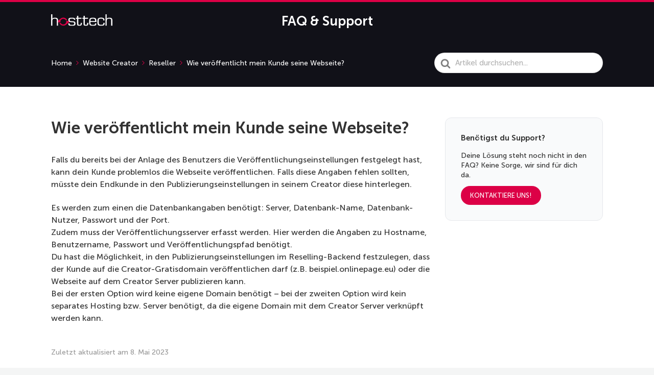

--- FILE ---
content_type: text/css
request_url: https://support.hosttech.ch/wp-content/plugins/heroic-table-of-contents/dist/blocks.style.build.css?ver=1749640164
body_size: 1276
content:
.toc_heading_selection .components-button{height:28px;line-height:2;padding-left:10px;padding-right:10px}.editor-styles-wrapper .wp-block-ht-block-toc[data-htoc-scrollspy=true] .ht_toc_list li a{border-radius:4px;color:inherit;display:block;padding:.5rem;text-decoration:none;transition:all .15s ease-in-out}.editor-styles-wrapper .wp-block-ht-block-toc[data-htoc-scrollspy=true] .ht_toc_list li a:hover{background:var(--kb-toc-background-hover,var(--wp--preset--color--primary,var(--wp--preset--color--contrast,rgba(0,0,0,.05))));color:var(--kb-toc-text-hover,var(--wp--preset--color--base,currentColor));text-decoration:none}.editor-styles-wrapper .wp-block-ht-block-toc[data-htoc-scrollspy=true] .ht_toc_list li.active>a{background:var(--kb-toc-primary,var(--wp--preset--color--primary,var(--wp--preset--color--contrast,currentColor)));color:var(--kb-toc-text,var(--wp--preset--color--base,#fff));font-weight:600;text-decoration:none}.editor-styles-wrapper .wp-block-ht-block-toc[data-htoc-scrollspy=true] .ht_toc_list li.active>a:hover{background:var(--kb-toc-primary-hover,var(--kb-toc-primary,var(--wp--preset--color--primary,var(--wp--preset--color--contrast,currentColor))));color:var(--kb-toc-text-hover,var(--kb-toc-text,var(--wp--preset--color--base,#fff)))}.editor-styles-wrapper .wp-block-ht-block-toc.is-style-outline[data-htoc-scrollspy=true]{background-color:#f9f9f9;border:1px solid #ddd;border-radius:0;margin-bottom:20px;margin-top:20px;padding:var(--wp--preset--spacing--20)}.editor-styles-wrapper .wp-block-ht-block-toc.is-style-outline[data-htoc-scrollspy=true] .htoc__toggle{background:#fff;border:1px solid #ddd}.editor-styles-wrapper .wp-block-ht-block-toc.is-style-gray[data-htoc-scrollspy=true]{background-color:#e8edf4;border:0;border-radius:0;margin-bottom:20px;margin-top:20px;padding:var(--wp--preset--spacing--20)}.editor-styles-wrapper .wp-block-ht-block-toc.is-style-rounded[data-htoc-scrollspy=true]{background-color:#f4f5f5;border:0;border-radius:0;margin-bottom:20px;margin-top:20px;padding:var(--wp--preset--spacing--20)}.editor-styles-wrapper .wp-block-ht-block-toc.is-style-contrasted[data-htoc-scrollspy=true]{background-color:#f8f8f8;border:1px solid #e5e5e5;border-radius:0;margin-bottom:20px;margin-top:20px;padding:var(--wp--preset--spacing--20)}.editor-styles-wrapper .wp-block-ht-block-toc.is-style-contrasted[data-htoc-scrollspy=true] li{margin-bottom:0;padding:.4em}.editor-styles-wrapper .wp-block-ht-block-toc.is-style-contrasted[data-htoc-scrollspy=true] li:nth-child(odd){background-color:rgba(0,0,0,.02);border-radius:3px}.editor-styles-wrapper .wp-block-ht-block-toc.is-style-contrasted[data-htoc-scrollspy=true] li ul{margin-bottom:0}.editor-styles-wrapper .wp-block-ht-block-toc .htoc__itemswrap ol li,.editor-styles-wrapper .wp-block-ht-block-toc .htoc__itemswrap ul li{clear:both;position:relative}.editor-styles-wrapper .wp-block-ht-block-toc .htoc__itemswrap ol li.toc_new_link,.editor-styles-wrapper .wp-block-ht-block-toc .htoc__itemswrap ul li.toc_new_link{list-style-type:none}.editor-styles-wrapper .wp-block-ht-block-toc .htoc__itemswrap ol li.toc_item_hide a,.editor-styles-wrapper .wp-block-ht-block-toc .htoc__itemswrap ul li.toc_item_hide a{text-decoration:line-through}.editor-styles-wrapper .wp-block-ht-block-toc .htoc__itemswrap ol li .components-base-control,.editor-styles-wrapper .wp-block-ht-block-toc .htoc__itemswrap ul li .components-base-control{display:inline-block;max-width:60%;width:500px}.editor-styles-wrapper .wp-block-ht-block-toc .htoc__itemswrap ol li .components-base-control+.components-base-control,.editor-styles-wrapper .wp-block-ht-block-toc .htoc__itemswrap ul li .components-base-control+.components-base-control{margin-bottom:0}.editor-styles-wrapper .wp-block-ht-block-toc .htoc__itemswrap ol li .components-base-control.toc_new_window_toggle label,.editor-styles-wrapper .wp-block-ht-block-toc .htoc__itemswrap ul li .components-base-control.toc_new_window_toggle label{display:inline-block;font-family:-apple-system,BlinkMacSystemFont,Segoe UI,Roboto,Oxygen-Sans,Ubuntu,Cantarell,Helvetica Neue,sans-serif;font-size:13px;margin-right:8px}.editor-styles-wrapper .wp-block-ht-block-toc .htoc__itemswrap ol li .components-base-control.toc_new_window_toggle .components-form-toggle,.editor-styles-wrapper .wp-block-ht-block-toc .htoc__itemswrap ul li .components-base-control.toc_new_window_toggle .components-form-toggle{line-height:1}.editor-styles-wrapper .wp-block-ht-block-toc .htoc__itemswrap ol li .components-base-control .components-base-control__field,.editor-styles-wrapper .wp-block-ht-block-toc .htoc__itemswrap ul li .components-base-control .components-base-control__field{margin:0}.editor-styles-wrapper .wp-block-ht-block-toc .htoc__itemswrap ol li .toc_new_link_container .components-toolbar,.editor-styles-wrapper .wp-block-ht-block-toc .htoc__itemswrap ul li .toc_new_link_container .components-toolbar{position:relative;top:4px}.editor-styles-wrapper .wp-block-ht-block-toc .htoc__itemswrap ol li .components-toolbar,.editor-styles-wrapper .wp-block-ht-block-toc .htoc__itemswrap ul li .components-toolbar{float:right;min-height:25px}.editor-styles-wrapper .wp-block-ht-block-toc .htoc__itemswrap ol li .components-toolbar .components-button,.editor-styles-wrapper .wp-block-ht-block-toc .htoc__itemswrap ul li .components-toolbar .components-button{height:24px}.editor-styles-wrapper .wp-block-ht-block-toc .htoc__toggle{position:relative;z-index:9}.editor-styles-wrapper .wp-block-ht-block-toc ol,.editor-styles-wrapper .wp-block-ht-block-toc ul{list-style-position:inside;margin:0;padding:0}.editor-styles-wrapper .wp-block-ht-block-toc ol ol,.editor-styles-wrapper .wp-block-ht-block-toc ol ul,.editor-styles-wrapper .wp-block-ht-block-toc ul ol,.editor-styles-wrapper .wp-block-ht-block-toc ul ul{margin-bottom:.5em;margin-left:1em}.editor-styles-wrapper .wp-block-ht-block-toc ol li,.editor-styles-wrapper .wp-block-ht-block-toc ul li{margin-bottom:.5em}.editor-styles-wrapper .wp-block-ht-block-toc ol li:last-child,.editor-styles-wrapper .wp-block-ht-block-toc ul li:last-child{margin-bottom:0}.editor-styles-wrapper .wp-block-ht-block-toc ul{list-style-type:disc}.editor-styles-wrapper .wp-block-ht-block-toc ol{list-style-type:decimal}.editor-styles-wrapper .wp-block-ht-block-toc.toc-list-style-plain ol,.editor-styles-wrapper .wp-block-ht-block-toc.toc-list-style-plain ul{list-style-type:none}.wp-block-ht-block-toc .ht_toc_placeholder{font-size:18px}.wp-block-ht-block-toc[data-htoc-state=expanded] .htoc__itemswrap{margin-top:1em;max-height:9999px;opacity:1}.wp-block-ht-block-toc[data-htoc-state=closed] .htoc__itemswrap{display:none;max-height:0;opacity:0}.wp-block-ht-block-toc.is-style-contrasted,.wp-block-ht-block-toc.is-style-gray,.wp-block-ht-block-toc.is-style-outline,.wp-block-ht-block-toc.is-style-rounded{transition:all 1s ease-in-out}.wp-block-ht-block-toc.is-style-outline{border:1px solid #ccc;padding:2em}.wp-block-ht-block-toc.is-style-outline .htoc__toggle{border:1px solid #ccc}.wp-block-ht-block-toc.is-style-gray{background:#dde2eb;padding:2em}.wp-block-ht-block-toc.is-style-rounded{background-color:#fafafa;border:1px solid #dfdfdf;border-radius:10px;margin-bottom:20px;margin-top:20px;padding:1.5em}.wp-block-ht-block-toc.is-style-contrasted{background-color:#fafafa;border:1px solid #eee;border-radius:4px;margin-bottom:20px;margin-top:20px;padding:1.5em}.wp-block-ht-block-toc.is-style-contrasted li{margin-bottom:0;padding:.5em}.wp-block-ht-block-toc.is-style-contrasted li:nth-child(odd){background-color:rgba(0,0,0,.03);border-radius:4px}.wp-block-ht-block-toc.is-style-contrasted li ul{margin-bottom:0}.wp-block-ht-block-toc.htoc--position-left,.wp-block-ht-block-toc.htoc--position-right{max-width:260px}.wp-block-ht-block-toc.htoc--position-center{text-align:center}.wp-block-ht-block-toc.htoc--position-left{float:left;margin-right:2em}.wp-block-ht-block-toc.htoc--position-right{float:right;margin-left:2em}.wp-block-ht-block-toc .htoc__title{align-items:center;display:flex;font-size:1em;font-weight:600}.wp-block-ht-block-toc .htoc__toggle{background:#fff;border-radius:2px;cursor:pointer;line-height:1em;margin-left:15px;padding:8px;position:relative}.wp-block-ht-block-toc .htoc__toggle svg{display:inline-flex}.wp-block-ht-block-toc ol,.wp-block-ht-block-toc ul{list-style-position:inside;margin:0;padding:0}.wp-block-ht-block-toc ol ol,.wp-block-ht-block-toc ol ul,.wp-block-ht-block-toc ul ol,.wp-block-ht-block-toc ul ul{margin:.5em 0 .5em 1em;padding:0}.wp-block-ht-block-toc ol li,.wp-block-ht-block-toc ul li{margin-bottom:.5em}.wp-block-ht-block-toc ol li:last-child,.wp-block-ht-block-toc ul li:last-child{margin-bottom:0}.wp-block-ht-block-toc ul{list-style-type:disc}.wp-block-ht-block-toc ol{list-style-type:decimal}.wp-block-ht-block-toc.toc-list-style-plain ol,.wp-block-ht-block-toc.toc-list-style-plain ul{list-style-type:none}.wp-block-ht-block-toc[data-htoc-scrollspy=true]{margin-bottom:20px;margin-top:20px;max-height:calc(100vh - 40px);overflow-y:auto;position:sticky;scroll-behavior:smooth;top:20px;z-index:100}.wp-block-ht-block-toc[data-htoc-scrollspy=true] .ht_toc_list li a{border-radius:4px;color:inherit;display:block;padding:.5rem;text-decoration:none;transition:all .15s ease-in-out}.wp-block-ht-block-toc[data-htoc-scrollspy=true] .ht_toc_list li a:hover{background:var(--kb-toc-background-hover,var(--wp--preset--color--primary,var(--wp--preset--color--contrast,rgba(0,0,0,.05))));color:var(--kb-toc-text-hover,var(--wp--preset--color--base,currentColor));text-decoration:none}.wp-block-ht-block-toc[data-htoc-scrollspy=true] .ht_toc_list li.active>a{background:var(--kb-toc-primary,var(--wp--preset--color--primary,var(--wp--preset--color--contrast,currentColor)));color:var(--kb-toc-text,var(--wp--preset--color--base,#fff));font-weight:600;text-decoration:none}.wp-block-ht-block-toc[data-htoc-scrollspy=true] .ht_toc_list li.active>a:hover{background:var(--kb-toc-primary-hover,var(--kb-toc-primary,var(--wp--preset--color--primary,var(--wp--preset--color--contrast,currentColor))));color:var(--kb-toc-text-hover,var(--kb-toc-text,var(--wp--preset--color--base,#fff)))}.wp-block-ht-block-toc[data-htoc-scrollspy=true] .ht_toc_list li.active>ol,.wp-block-ht-block-toc[data-htoc-scrollspy=true] .ht_toc_list li.active>ul{display:block;opacity:1;visibility:visible}.wp-block-ht-block-toc[data-htoc-scrollspy=true] .ht_toc_list li ol li.active>a,.wp-block-ht-block-toc[data-htoc-scrollspy=true] .ht_toc_list li ul li.active>a{background:var(--kb-toc-primary,var(--wp--preset--color--primary,var(--wp--preset--color--contrast,currentColor)));color:var(--kb-toc-text,var(--wp--preset--color--base,#fff));opacity:var(--kb-toc-nested-opacity,.8)}.wp-block-ht-block-toc[data-htoc-scrollspy=true] .ht_toc_list li ol li.active>a:hover,.wp-block-ht-block-toc[data-htoc-scrollspy=true] .ht_toc_list li ul li.active>a:hover{background:var(--kb-toc-primary-hover,var(--kb-toc-primary,var(--wp--preset--color--primary,var(--wp--preset--color--contrast,currentColor))));color:var(--kb-toc-text-hover,var(--kb-toc-text,var(--wp--preset--color--base,#fff)));opacity:1}.wp-block-ht-block-toc.is-style-outline[data-htoc-scrollspy=true]{background-color:#f9f9f9;border:1px solid #ddd;border-radius:0;margin-bottom:20px;margin-top:20px;padding:var(--wp--preset--spacing--20)}.wp-block-ht-block-toc.is-style-outline[data-htoc-scrollspy=true] .htoc__toggle{background:#fff;border:1px solid #ddd}.wp-block-ht-block-toc.is-style-gray[data-htoc-scrollspy=true]{background-color:#e8edf4;border:0;border-radius:0;margin-bottom:20px;margin-top:20px;padding:var(--wp--preset--spacing--20)}.wp-block-ht-block-toc.is-style-rounded[data-htoc-scrollspy=true]{background-color:#f4f5f5;border:0;border-radius:0;margin-bottom:20px;margin-top:20px;padding:var(--wp--preset--spacing--20)}.wp-block-ht-block-toc.is-style-contrasted[data-htoc-scrollspy=true]{background-color:#f8f8f8;border:1px solid #e5e5e5;border-radius:0;margin-bottom:20px;margin-top:20px;padding:var(--wp--preset--spacing--20)}.wp-block-ht-block-toc.is-style-contrasted[data-htoc-scrollspy=true] li{margin-bottom:0;padding:.4em}.wp-block-ht-block-toc.is-style-contrasted[data-htoc-scrollspy=true] li:nth-child(odd){background-color:rgba(0,0,0,.02);border-radius:3px}.wp-block-ht-block-toc.is-style-contrasted[data-htoc-scrollspy=true] li ul{margin-bottom:0}.ht-toc-clear{clear:both;height:0;width:0}